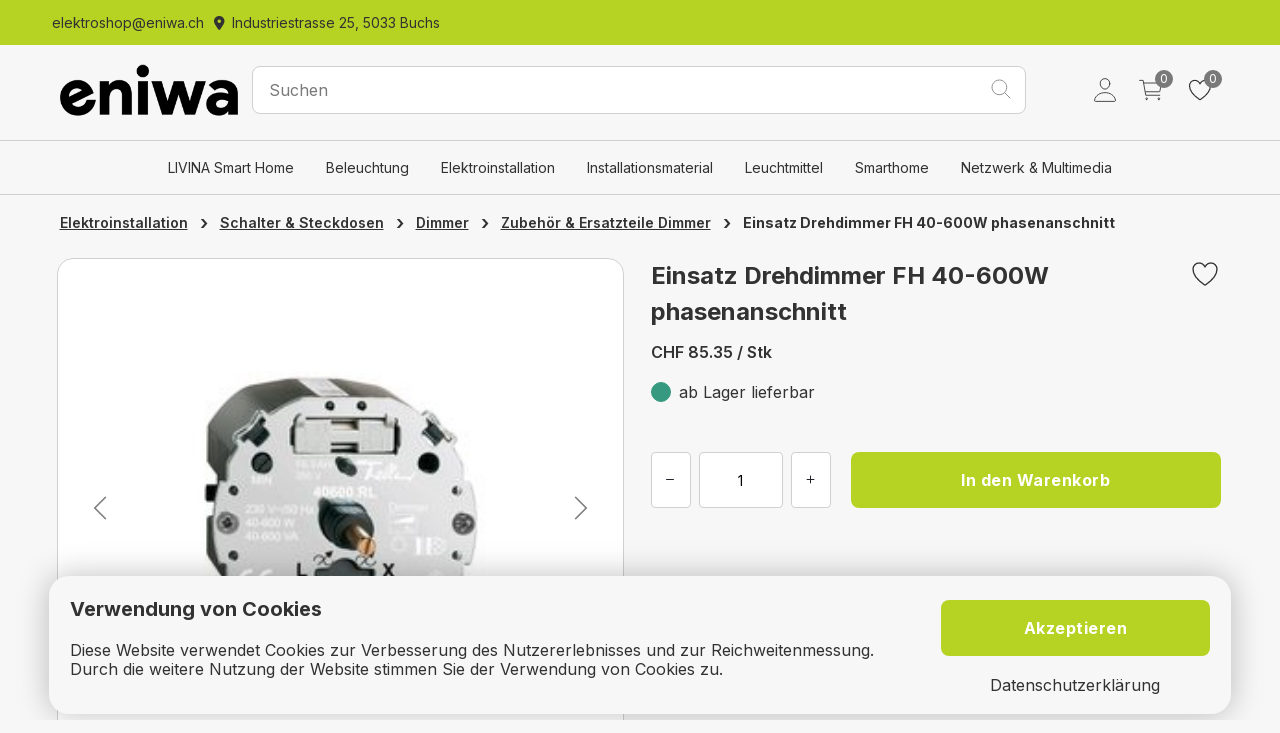

--- FILE ---
content_type: text/html;charset=UTF-8
request_url: https://elektroshop.eniwa.ch/de_ch/einsatz-drehdimmer-fh-40-600w-phasenanschnitt/p/958817
body_size: 84335
content:
<!DOCTYPE html>
<html class="body-background-color" lang="de-CH">
<head>
    <meta charset="utf-8">
    
    <title>Einsatz Drehdimmer FH 40-600W phasenanschnitt | Eniwa AG Elektroshop</title>
    <meta name="description" content="Einsatz Drehdimmer FH 40-600W phasenanschnitt">
    <meta name="keywords">
    <meta name="author">
    <meta name="robots" content="index, follow">
    <link rel="canonical" href="https://elektroshop.eniwa.ch/de_ch/einsatz-drehdimmer-fh-40-600w-phasenanschnitt/p/958817" />
    <link rel="permalink" href="https://elektroshop.eniwa.ch/de_ch/einsatz-drehdimmer-fh-40-600w-phasenanschnitt/p/958817" />
    <meta name="application-name" content="Eniwa AG Elektroshop">
    <meta name="apple-mobile-web-app-title" content="Eniwa AG Elektroshop">
    <meta name="theme-color" content="#FFFFFF">
    <meta name="msapplication-navbutton-color" content="#FFFFFF">
    <meta name="apple-mobile-web-app-status-bar-style" content="black-translucent">
    <link rel="icon" type="image/x-icon"  href="/cmsstatic/shop_configurations/1/eniwa_favicon.ico">
    <link rel="icon" type="image/png" sizes="32x32" href="/cmsstatic/shop_configurations/1/eniwa_favicon.ico">
    <link rel="icon" type="image/png" sizes="16x16" href="/cmsstatic/shop_configurations/1/eniwa_favicon.ico">
    <link rel="apple-touch-icon"   href="/cmsstatic/shop_configurations/1/eniwa_favicon.ico">
    <meta name="mobile-web-app-capable" content="yes">
    <meta name="apple-mobile-web-app-capable" content="yes">
    <meta name="msapplication-starturl" content="/">
    <meta name="google-site-verification">

    <meta name="viewport" content="width=device-width, initial-scale=1, user-scalable=0, shrink-to-fit=no">
    <link rel="manifest" href="/manifest.json" crossorigin="use-credentials">
    <link rel="stylesheet" media="screen" href="/css/font-awesome.min-ab561a08b6eda1a4a58135f006b35c3d.css">
    <meta name="_csrf" content="2d23accb-bb68-41b3-917b-95c529324ce0"/>
    <meta name="_csrf_param" content="_csrf"/>
    <link rel="stylesheet" media="screen" href="/css/vendor.min-31ba4e5e983bcfd1429439d932ed17dd.css">
    <link id="themeStyles" rel="stylesheet" media="screen" href="/css/eniwa-acaf1c9978e4d890f2f85edff63ce68b.css">
    <link id="mainStyles" rel="stylesheet" media="screen" href="/css/styles-fbd9007acc3d03185fdad0295123a792.css">
    <script src="/js/modernizr.min-e68eecd4210672412efc67b2a5ca0ef4.js"></script>
    <script src="/js/vendor.min-c16ccca753654df33d8c938533ce252a.js"></script>
    <script src="//maps.googleapis.com/maps/api/js?key=AIzaSyAYuf2ox5LgF_lta-z9Yfpy2Iu8_v-YuGg"></script>
    
</head>
<!-- Body-->
<body data-page-code="productdetailspage">
<noscript>
    <p>Please Enable Javascript in your browser</p>
</noscript>

    
    
        <div class="topbar-color">
    <div class="topbarFirst container">

        <div class="topbarFirst-column meta">
            
                    <div>
    
        <a class="standard-hover metaNavigationColor" href="mailto:elektroshop@eniwa.ch">
            <i class="fa fa-envelope-o" aria-hidden="true"></i><span>elektroshop@eniwa.ch</span>
        </a>
    
    
    
    
</div>
            
                    <div>
    
    
    
        <a class="standard-hover metaNavigationColor" href="https://www.google.com/maps/place/Eniwa+AG/@47.3933427,8.0644797,15z/data=!4m5!3m4!1s0x0:0xd7b55475ef3cf12d!8m2!3d47.3933427!4d8.0644797">
            <i class="fa fa-map-marker" aria-hidden="true"></i>
            <span>Industriestrasse 25, 5033 Buchs</span>
        </a>
    
    
</div>
            
        </div>
        <div class="topbarFirst-column" style="float: right">
            
        </div>
        <script></script>
    </div>
</div>
    

    <header class="site-header navbar-sticky header-sticky">
        <div class="site-header__wrapper header-sticky">

            <!-- Topbar-->
            <div class="topbar container">
                <div class="d-flex topbar-inner">
                    
                        <div class="col-lg-2 site-branding d-flex">
    <a class="site-logo align-self-center" href="/de_ch/">
        <img class="header-logo-center-image" src="/cmsstatic/cms-components/4/eniwa_logoV1.png">
    </a>
</div>
                    
                        <div class="col-lg-8">
    <div class="search-box-wrap d-flex">
        <div class="search-box-inner align-self-center">
            <div class="search-box d-flex">
                <form class="input-group" method="get" action="/de_ch/s">
                    <span class="input-group-btn">
                      <button type="submit" id="searchsubmit">
                          <img src="/icons/search-icon-cfd4c304ecd48cd6f197d7f2d0e09ad7.svg" class="search__image"/>
                      </button>
                    </span>
                    <label for="search" style="display:none">Suchen</label>
                    <input name="q" id="search" class="search-input form-control search-background-color" type="search" autocomplete="off" placeholder="Suchen">
                </form>
            </div>
        </div>
        <script>
            if (!window['DFNXShop']) {
                window['DFNXShop'] = {variables: {}};
            }
            window['DFNXShop']['variables'] = {
                ...window['DFNXShop']['variables'],
                ...{
                    locale: "de_CH",
                }
            }
        </script>
    </div>
    <div id="sayt" class="mega-menu active"></div>
</div>
                    
                        <div class="col-lg-2 topbar-toolbar toolbar d-flex flex-row-reverse align-items-center">

    
        <div class="toolbar-item cart-toolbar px-2 px-lg-3 visible-on-mobile">
    <a href="/cart">
        <span class="cart-icon">
            <svg class="cart-icon__image" width="32" height="32" viewBox="0 0 32 32" fill="none" xmlns="http://www.w3.org/2000/svg">
                <path d="M11 27C11.5523 27 12 26.5523 12 26C12 25.4477 11.5523 25 11 25C10.4477 25 10 25.4477 10 26C10 26.5523 10.4477 27 11 27Z" stroke="#323232" stroke-linecap="round" stroke-linejoin="round"/>
                <path d="M25 27C25.5523 27 26 26.5523 26 26C26 25.4477 25.5523 25 25 25C24.4477 25 24 25.4477 24 26C24 26.5523 24.4477 27 25 27Z" stroke="#323232" stroke-linecap="round" stroke-linejoin="round"/>
                <path d="M3 5H7L10 22H26" stroke="#323232" stroke-linecap="round" stroke-linejoin="round"/>
                <path d="M10 18H25.59C25.7056 18.0001 25.8177 17.9601 25.9072 17.8868C25.9966 17.8135 26.0579 17.7115 26.0806 17.5981L27.8806 8.59813C27.8951 8.52555 27.8934 8.45066 27.8755 8.37886C27.8575 8.30705 27.8239 8.24012 27.7769 8.1829C27.73 8.12567 27.6709 8.07959 27.604 8.04796C27.5371 8.01633 27.464 7.99995 27.39 8H8" stroke="#323232" stroke-linecap="round" stroke-linejoin="round"/>
            </svg>
            <span class="count-label">0</span>
        </span>
    </a>
    
    <div class="toolbar-dropdown cart-dropdown widget-cart">
        <p class="empty-cart-message">
            <span>Noch keine Artikel im Warenkorb</span> &nbsp;
        </p>
    </div>
</div>
    
        <div class="toolbar-item wishlist-toolbar px-2 on-mobile">
    <a href="/wishlist/Default">
        <span class="wishlist-icon">
            <svg class="wishlist-icon__image" width="24" height="24" viewBox="0 0 24 24" fill="none" xmlns="http://www.w3.org/2000/svg">
                <path d="M16.5431 3.75C13.5 3.75 12 6.75 12 6.75C12 6.75 10.5 3.75 7.45688 3.75C4.98376 3.75 3.02532 5.81906 3.00001 8.28797C2.94844 13.4128 7.06548 17.0573 11.5781 20.1202C11.7025 20.2048 11.8495 20.2501 12 20.2501C12.1505 20.2501 12.2975 20.2048 12.4219 20.1202C16.9341 17.0573 21.0511 13.4128 21 8.28797C20.9747 5.81906 19.0163 3.75 16.5431 3.75Z" stroke="#323232" stroke-linecap="round" stroke-linejoin="round"/>
            </svg>
            <span class="count-label js-wishlist-count">0</span>
        </span>
    </a>
</div>
    
        <div class="toolbar-item cart-toolbar px-2 px-lg-3 hidden-on-mobile">
    <a href="/cart">
        <span class="cart-icon">
            <svg class="cart-icon__image" width="32" height="32" viewBox="0 0 32 32" fill="none" xmlns="http://www.w3.org/2000/svg">
                <path d="M11 27C11.5523 27 12 26.5523 12 26C12 25.4477 11.5523 25 11 25C10.4477 25 10 25.4477 10 26C10 26.5523 10.4477 27 11 27Z" stroke="#323232" stroke-linecap="round" stroke-linejoin="round"/>
                <path d="M25 27C25.5523 27 26 26.5523 26 26C26 25.4477 25.5523 25 25 25C24.4477 25 24 25.4477 24 26C24 26.5523 24.4477 27 25 27Z" stroke="#323232" stroke-linecap="round" stroke-linejoin="round"/>
                <path d="M3 5H7L10 22H26" stroke="#323232" stroke-linecap="round" stroke-linejoin="round"/>
                <path d="M10 18H25.59C25.7056 18.0001 25.8177 17.9601 25.9072 17.8868C25.9966 17.8135 26.0579 17.7115 26.0806 17.5981L27.8806 8.59813C27.8951 8.52555 27.8934 8.45066 27.8755 8.37886C27.8575 8.30705 27.8239 8.24012 27.7769 8.1829C27.73 8.12567 27.6709 8.07959 27.604 8.04796C27.5371 8.01633 27.464 7.99995 27.39 8H8" stroke="#323232" stroke-linecap="round" stroke-linejoin="round"/>
            </svg>
            <span class="count-label">0</span>
        </span>
    </a>
    
    <div class="toolbar-dropdown cart-dropdown widget-cart">
        <p class="empty-cart-message">
            <span>Noch keine Artikel im Warenkorb</span> &nbsp;
        </p>
    </div>
</div>
    

    

    <div class="toolbar-item user-toolbar px-1">
        <a  class="topbar-toolbar-user-link" href="/de_ch/login">
            <svg class="user-toolbar__image" width="32" height="32" viewBox="0 0 32 32" fill="none" xmlns="http://www.w3.org/2000/svg">
                <path d="M21.5001 9C21.2551 12.3044 18.7501 15 16.0001 15C13.2501 15 10.7407 12.305 10.5001 9C10.2501 5.5625 12.6876 3 16.0001 3C19.3126 3 21.7501 5.625 21.5001 9Z" stroke="#323232" stroke-linecap="round" stroke-linejoin="round"/>
                <path d="M15.9999 19C10.5624 19 5.04366 22 4.02241 27.6625C3.89928 28.345 4.28553 29 4.99991 29H26.9999C27.7149 29 28.1012 28.345 27.978 27.6625C26.9562 22 21.4374 19 15.9999 19Z" stroke="#323232" stroke-miterlimit="10"/>
            </svg>
        </a>
    </div>
</div>
                    
                </div>
            </div>

            <!-- Navbar-->
            
                <div class="navbar">
    <nav class="site-menu d-flex">
        <ul class="nav-menu">
            
                <li class="has-megamenu">
    
    <a>LIVINA Smart Home</a>
    <div class="mega-menu">
        <div class="container navigation-category-container px-3">
            <div class="navigation-category__wrapper row">
                
                    <div class="col-lg-3 col-md-3 navigation-category">
    <p class="navigation-header-title">
        <a href="/de_ch/livina-leuchten/c?cc=eniw-cat-light">LIVINA Leuchten</a>
    </p>
    <ul>
        
    </ul>
</div>
                
                    <div class="col-lg-3 col-md-3 navigation-category">
    <p class="navigation-header-title">
        <a href="/de_ch/livina-sicherheit/c?cc=eniw-cat-security">LIVINA Sicherheit</a>
    </p>
    <ul>
        
    </ul>
</div>
                
                    <div class="col-lg-3 col-md-3 navigation-category">
    <p class="navigation-header-title">
        <a href="/de_ch/livina-komponenten/c?cc=eniw-cat-components">LIVINA Komponenten</a>
    </p>
    <ul>
        
    </ul>
</div>
                
                    <div class="col-lg-3 col-md-3 navigation-category">
    <p class="navigation-header-title">
        <a href="/de_ch/livina-pir/c?cc=eniw-cat-pir">LIVINA PIR</a>
    </p>
    <ul>
        
    </ul>
</div>
                
                    <div class="col-lg-3 col-md-3 navigation-category">
    <p class="navigation-header-title">
        <a href="/de_ch/livina-video/c?cc=eniw-cat-video">LIVINA Video</a>
    </p>
    <ul>
        
    </ul>
</div>
                
                    <div class="col-lg-3 col-md-3 navigation-category">
    <p class="navigation-header-title">
        <a href="/de_ch/livina-audio/c?cc=eniw-cat-audio">LIVINA Audio</a>
    </p>
    <ul>
        
    </ul>
</div>
                
                    <div class="col-lg-3 col-md-3 navigation-category">
    <p class="navigation-header-title">
        <a href="/de_ch/livina-heizung/c?cc=eniw-cat-heating">LIVINA Heizung</a>
    </p>
    <ul>
        
    </ul>
</div>
                
                    <div class="col-lg-3 col-md-3 navigation-category">
    <p class="navigation-header-title">
        <a href="/de_ch/livina-steckdosen/c?cc=eniw-cat-plugs">LIVINA Steckdosen</a>
    </p>
    <ul>
        
    </ul>
</div>
                
                    <div class="col-lg-3 col-md-3 navigation-category">
    <p class="navigation-header-title">
        <a href="/de_ch/livina-schalter-dimmer/c?cc=eniw-cat-switches">LIVINA Schalter/Dimmer</a>
    </p>
    <ul>
        
    </ul>
</div>
                
            </div>
        </div>
    </div>
</li>
            
                <li class="has-megamenu">
    
    <a>Beleuchtung</a>
    <div class="mega-menu">
        <div class="container navigation-category-container px-3">
            <div class="navigation-category__wrapper row">
                
                    <div class="col-lg-3 col-md-3 navigation-category">
    <p class="navigation-header-title">
        <a href="/de_ch/arbeitsleuchten/c?cc=sat-kla-050">Arbeitsleuchten</a>
    </p>
    <ul>
        
    </ul>
</div>
                
                    <div class="col-lg-3 col-md-3 navigation-category">
    <p class="navigation-header-title">
        <a href="/de_ch/innenleuchten/c?cc=sat-kla-052">Innenleuchten</a>
    </p>
    <ul>
        
    </ul>
</div>
                
                    <div class="col-lg-3 col-md-3 navigation-category">
    <p class="navigation-header-title">
        <a href="/de_ch/aussenleuchten/c?cc=sat-kla-051">Aussenleuchten</a>
    </p>
    <ul>
        
    </ul>
</div>
                
                    <div class="col-lg-3 col-md-3 navigation-category">
    <p class="navigation-header-title">
        <a href="/de_ch/smartleuchten/c?cc=sat-kla-054">Smartleuchten</a>
    </p>
    <ul>
        
    </ul>
</div>
                
                    <div class="col-lg-3 col-md-3 navigation-category">
    <p class="navigation-header-title">
        <a href="/de_ch/balkenleuchten-lichtleisten-nassraumleuchten/c?cc=sat-kla-053">Balkenleuchten, Lichtleisten, Nassraumleuchten</a>
    </p>
    <ul>
        
    </ul>
</div>
                
                    <div class="col-lg-3 col-md-3 navigation-category">
    <p class="navigation-header-title">
        <a href="/de_ch/lampenfassungen/c?cc=sat-kla-056">Lampenfassungen</a>
    </p>
    <ul>
        
    </ul>
</div>
                
                    <div class="col-lg-3 col-md-3 navigation-category">
    <p class="navigation-header-title">
        <a href="/de_ch/led-streifen/c?cc=sat-kla-055">LED Streifen</a>
    </p>
    <ul>
        
    </ul>
</div>
                
                    <div class="col-lg-3 col-md-3 navigation-category">
    <p class="navigation-header-title">
        <a href="/de_ch/diverses-beleuchtung/c?cc=sat-kla-058">Diverses Beleuchtung</a>
    </p>
    <ul>
        
    </ul>
</div>
                
                    <div class="col-lg-3 col-md-3 navigation-category">
    <p class="navigation-header-title">
        <a href="/de_ch/festbeleuchtung-26-gadgets/c?cc=sat-kla-057">Festbeleuchtung &amp; Gadgets</a>
    </p>
    <ul>
        
    </ul>
</div>
                
            </div>
        </div>
    </div>
</li>
            
                <li class="has-megamenu">
    
    <a>Elektroinstallation</a>
    <div class="mega-menu">
        <div class="container navigation-category-container px-3">
            <div class="navigation-category__wrapper row">
                
                    <div class="col-lg-3 col-md-3 navigation-category">
    <p class="navigation-header-title">
        <a href="/de_ch/sicherung-schutz/c?cc=s_3287944579174999">Sicherung, Schutz</a>
    </p>
    <ul>
        
    </ul>
</div>
                
                    <div class="col-lg-3 col-md-3 navigation-category">
    <p class="navigation-header-title">
        <a href="/de_ch/sonnerie-26-multimedia/c?cc=s_3287944579174932">Sonnerie &amp; Multimedia</a>
    </p>
    <ul>
        
    </ul>
</div>
                
                    <div class="col-lg-3 col-md-3 navigation-category">
    <p class="navigation-header-title">
        <a href="/de_ch/batterien-akkus-ladegerc3a4te/c?cc=s_3287944579174920">Batterien, Akkus, Ladegeräte</a>
    </p>
    <ul>
        
    </ul>
</div>
                
                    <div class="col-lg-3 col-md-3 navigation-category">
    <p class="navigation-header-title">
        <a href="/de_ch/stecker-26-verlc3a4ngerungen/c?cc=s_3287944579174964">Stecker &amp; Verlängerungen</a>
    </p>
    <ul>
        
    </ul>
</div>
                
                    <div class="col-lg-3 col-md-3 navigation-category">
    <p class="navigation-header-title">
        <a href="/de_ch/schalter-26-steckdosen/c?cc=s_3287944579174706">Schalter &amp; Steckdosen</a>
    </p>
    <ul>
        
    </ul>
</div>
                
                    <div class="col-lg-3 col-md-3 navigation-category">
    <p class="navigation-header-title">
        <a href="/de_ch/schaltgerc3a4te/c?cc=s_3287944579174858">Schaltgeräte</a>
    </p>
    <ul>
        
    </ul>
</div>
                
                    <div class="col-lg-3 col-md-3 navigation-category">
    <p class="navigation-header-title">
        <a href="/de_ch/sicherheit/c?cc=s_3287944579174956">Sicherheit</a>
    </p>
    <ul>
        
    </ul>
</div>
                
                    <div class="col-lg-3 col-md-3 navigation-category">
    <p class="navigation-header-title">
        <a href="/de_ch/haustc3bcrsprechanlagen/c?cc=s_3287944579174949">Haustürsprechanlagen</a>
    </p>
    <ul>
        
    </ul>
</div>
                
            </div>
        </div>
    </div>
</li>
            
                <li class="has-megamenu">
    
    <a>Installationsmaterial</a>
    <div class="mega-menu">
        <div class="container navigation-category-container px-3">
            <div class="navigation-category__wrapper row">
                
                    <div class="col-lg-3 col-md-3 navigation-category">
    <p class="navigation-header-title">
        <a href="/de_ch/rohre-schlc3a4uche-26-zubehc3b6r/c?cc=s_1614088750680702">Rohre/Schläuche &amp; Zubehör</a>
    </p>
    <ul>
        
    </ul>
</div>
                
                    <div class="col-lg-3 col-md-3 navigation-category">
    <p class="navigation-header-title">
        <a href="/de_ch/kanc3a4le-26-zubehc3b6r/c?cc=s_1614088750958308">Kanäle &amp; Zubehör</a>
    </p>
    <ul>
        
    </ul>
</div>
                
                    <div class="col-lg-3 col-md-3 navigation-category">
    <p class="navigation-header-title">
        <a href="/de_ch/apparategehc3a4use-26-zubehc3b6r/c?cc=s_1614088750958329">Apparategehäuse &amp; Zubehör</a>
    </p>
    <ul>
        
    </ul>
</div>
                
                    <div class="col-lg-3 col-md-3 navigation-category">
    <p class="navigation-header-title">
        <a href="/de_ch/leiterverbindungen/c?cc=s_1614088750958338">Leiterverbindungen</a>
    </p>
    <ul>
        
    </ul>
</div>
                
                    <div class="col-lg-3 col-md-3 navigation-category">
    <p class="navigation-header-title">
        <a href="/de_ch/abdecken-26-isolieren/c?cc=s_1614088750958447">Abdecken &amp; Isolieren</a>
    </p>
    <ul>
        
    </ul>
</div>
                
                    <div class="col-lg-3 col-md-3 navigation-category">
    <p class="navigation-header-title">
        <a href="/de_ch/profilschienen-26-zubehc3b6r/c?cc=s_1614088750958455">Profilschienen &amp; Zubehör</a>
    </p>
    <ul>
        
    </ul>
</div>
                
                    <div class="col-lg-3 col-md-3 navigation-category">
    <p class="navigation-header-title">
        <a href="/de_ch/abzweigdosen/c?cc=s_1614088750958323">Abzweigdosen</a>
    </p>
    <ul>
        
    </ul>
</div>
                
                    <div class="col-lg-3 col-md-3 navigation-category">
    <p class="navigation-header-title">
        <a href="/de_ch/kabel-26-drc3a4hte-28leiter29/c?cc=s_1614088750586059">Kabel &amp; Drähte (Leiter)</a>
    </p>
    <ul>
        
    </ul>
</div>
                
                    <div class="col-lg-3 col-md-3 navigation-category">
    <p class="navigation-header-title">
        <a href="/de_ch/schrumpfschlc3a4uche/c?cc=s_1614088750958465">Schrumpfschläuche</a>
    </p>
    <ul>
        
    </ul>
</div>
                
                    <div class="col-lg-3 col-md-3 navigation-category">
    <p class="navigation-header-title">
        <a href="/de_ch/befestigungstechnik/c?cc=s_1614088750958365">Befestigungstechnik</a>
    </p>
    <ul>
        
    </ul>
</div>
                
                    <div class="col-lg-3 col-md-3 navigation-category">
    <p class="navigation-header-title">
        <a href="/de_ch/leiterzubehc3b6r/c?cc=s_1614088750785304">Leiterzubehör</a>
    </p>
    <ul>
        
    </ul>
</div>
                
                    <div class="col-lg-3 col-md-3 navigation-category">
    <p class="navigation-header-title">
        <a href="/de_ch/kabelbinder-spiralbc3a4nder/c?cc=s_1614088750958461">Kabelbinder, Spiralbänder</a>
    </p>
    <ul>
        
    </ul>
</div>
                
            </div>
        </div>
    </div>
</li>
            
                <li class="has-megamenu">
    
    <a>Leuchtmittel</a>
    <div class="mega-menu">
        <div class="container navigation-category-container px-3">
            <div class="navigation-category__wrapper row">
                
                    <div class="col-lg-3 col-md-3 navigation-category">
    <p class="navigation-header-title">
        <a href="/de_ch/fl-rc3b6hre/c?cc=sat-kla-059">FL Röhre</a>
    </p>
    <ul>
        
    </ul>
</div>
                
                    <div class="col-lg-3 col-md-3 navigation-category">
    <p class="navigation-header-title">
        <a href="/de_ch/halogen-lampen/c?cc=sat-kla-061">Halogen Lampen</a>
    </p>
    <ul>
        
    </ul>
</div>
                
                    <div class="col-lg-3 col-md-3 navigation-category">
    <p class="navigation-header-title">
        <a href="/de_ch/kompakt-leuchtstofflampen/c?cc=sat-kla-060">Kompakt-Leuchtstofflampen</a>
    </p>
    <ul>
        
    </ul>
</div>
                
                    <div class="col-lg-3 col-md-3 navigation-category">
    <p class="navigation-header-title">
        <a href="/de_ch/led-lampe-multi-led/c?cc=sat-kla-063">LED-Lampe/Multi-LED</a>
    </p>
    <ul>
        
    </ul>
</div>
                
                    <div class="col-lg-3 col-md-3 navigation-category">
    <p class="navigation-header-title">
        <a href="/de_ch/natriumdampf-hochdrucklampe/c?cc=sat-kla-062">Natriumdampf-Hochdrucklampe</a>
    </p>
    <ul>
        
    </ul>
</div>
                
                    <div class="col-lg-3 col-md-3 navigation-category">
    <p class="navigation-header-title">
        <a href="/de_ch/kfz-lampen/c?cc=sat-kla-064">KFZ Lampen</a>
    </p>
    <ul>
        
    </ul>
</div>
                
            </div>
        </div>
    </div>
</li>
            
                <li class="has-megamenu">
    
    <a>Smarthome</a>
    <div class="mega-menu">
        <div class="container navigation-category-container px-3">
            <div class="navigation-category__wrapper row">
                
                    <div class="col-lg-3 col-md-3 navigation-category">
    <p class="navigation-header-title">
        <a href="/de_ch/omnio-enocean/c?cc=s_1037039858080593">Omnio EnOcean</a>
    </p>
    <ul>
        
    </ul>
</div>
                
                    <div class="col-lg-3 col-md-3 navigation-category">
    <p class="navigation-header-title">
        <a href="/de_ch/eaton-xcomfort/c?cc=s_1037039858080582">Eaton xComfort</a>
    </p>
    <ul>
        
    </ul>
</div>
                
                    <div class="col-lg-3 col-md-3 navigation-category">
    <p class="navigation-header-title">
        <a href="/de_ch/dingz-system/c?cc=s_1037039858080571">Dingz System</a>
    </p>
    <ul>
        
    </ul>
</div>
                
                    <div class="col-lg-3 col-md-3 navigation-category">
    <p class="navigation-header-title">
        <a href="/de_ch/philips-interact/c?cc=s_1615889086244216">Philips Interact</a>
    </p>
    <ul>
        
    </ul>
</div>
                
                    <div class="col-lg-3 col-md-3 navigation-category">
    <p class="navigation-header-title">
        <a href="/de_ch/somfy/c?cc=s_1037039858080601">Somfy</a>
    </p>
    <ul>
        
    </ul>
</div>
                
                    <div class="col-lg-3 col-md-3 navigation-category">
    <p class="navigation-header-title">
        <a href="/de_ch/demelectric/c?cc=s_1615889085457364">Demelectric</a>
    </p>
    <ul>
        
    </ul>
</div>
                
                    <div class="col-lg-3 col-md-3 navigation-category">
    <p class="navigation-header-title">
        <a href="/de_ch/flextron-aladin/c?cc=s_1037039858080622">Flextron Aladin</a>
    </p>
    <ul>
        
    </ul>
</div>
                
                    <div class="col-lg-3 col-md-3 navigation-category">
    <p class="navigation-header-title">
        <a href="/de_ch/legrand-netatmo/c?cc=s_1037039858080576">Legrand Netatmo</a>
    </p>
    <ul>
        
    </ul>
</div>
                
                    <div class="col-lg-3 col-md-3 navigation-category">
    <p class="navigation-header-title">
        <a href="/de_ch/theben-luxorliving/c?cc=s_1037039858080614">Theben LUXORliving</a>
    </p>
    <ul>
        
    </ul>
</div>
                
                    <div class="col-lg-3 col-md-3 navigation-category">
    <p class="navigation-header-title">
        <a href="/de_ch/digitalstrom/c?cc=s_1037039858080636">Digitalstrom</a>
    </p>
    <ul>
        
    </ul>
</div>
                
                    <div class="col-lg-3 col-md-3 navigation-category">
    <p class="navigation-header-title">
        <a href="/de_ch/ledvance-smart-/c?cc=s_1615889086246042">Ledvance SMART+</a>
    </p>
    <ul>
        
    </ul>
</div>
                
            </div>
        </div>
    </div>
</li>
            
                <li class="has-megamenu">
    
    <a>Netzwerk &amp; Multimedia</a>
    <div class="mega-menu">
        <div class="container navigation-category-container px-3">
            <div class="navigation-category__wrapper row">
                
                    <div class="col-lg-3 col-md-3 navigation-category">
    <p class="navigation-header-title">
        <a href="/de_ch/netzwerkkomponenten/c?cc=sat-kla-037">Netzwerkkomponenten</a>
    </p>
    <ul>
        
    </ul>
</div>
                
                    <div class="col-lg-3 col-md-3 navigation-category">
    <p class="navigation-header-title">
        <a href="/de_ch/telefone/c?cc=sat-kla-039">Telefone</a>
    </p>
    <ul>
        
    </ul>
</div>
                
                    <div class="col-lg-3 col-md-3 navigation-category">
    <p class="navigation-header-title">
        <a href="/de_ch/kabel-fc3bcr-multimedia-26-netzwerk/c?cc=sat-kla-040">Kabel für Multimedia &amp; Netzwerk</a>
    </p>
    <ul>
        
    </ul>
</div>
                
            </div>
        </div>
    </div>
</li>
            
        </ul>
    </nav>

    <script></script>
</div>
            

            
                <div class="container pt-1 pb-3 mobile-search-container">
                    <div class="mobile-menu-container">
    <!-- Search Box-->
    
        <div class="mobile-search d-flex align-items-center">

    <div class="site-branding-menu-toggle toolbar-item visible-on-mobile mobile-menu-toggle">
        <a href="#">
            <div>
                <i class="icon-menu"></i>
            </div>
        </a>
    </div>

    <div class="mobile-search-bar">
        <div class="js-mobile-search-bar-top">
            <form class="input-group w-100" method="get" action="/de_ch/s">
                <span class="search-bar-back-arrow input-group-btn element-hidden-important">
                    <button type="button" class="search-bar-back-arrow-button">
                        <i class="icon-arrow-left standard-hover"></i>
                    </button>
                </span>
                <span class="input-group-btn mobile-search-btn">
                    <button type="submit" id="searchmobilesubmit">
                        <img src="/icons/search-icon-cfd4c304ecd48cd6f197d7f2d0e09ad7.svg" class="search__image"/>
                    </button>
                </span>
                <input id="searchmobile" class="search-input form-control" name="q" autocomplete="off" placeholder="Suchen">
            </form>
        </div>
        <div id="saytmobile" class="mega-menu active sayt-mobile" style="position: absolute"></div>
    </div>
    <script>
        if (!window['DFNXShop']) {
            window['DFNXShop'] = {variables: {}};
        }
        window['DFNXShop']['variables'] = {
            ...window['DFNXShop']['variables'],
            ...{
                locale: "de_CH",
            }
        }
    </script>

</div>
    
    <div class="mobile-menu">
        <!-- Slideable (Mobile) Menu-->
        <nav class="slideable-menu">
            <span class="slideable-menu__title">Menü</span>
            <ul class="menu" data-initial-height="385">
                
                    <li  class="has-children">
    <i></i>
    <span>
        <a class="mobile-menu-link col-10" href="/de_ch/livina-smart-home/c?cc=eniw-cat-smarthome">LIVINA Smart Home</a>
        <span class="sub-menu-toggle">
            <img class="sub-menu-toggle-icon" src="/icons/icon-arrow-forward-6348b4aff8c8242ba074c2fb2a6988b8.svg"/>
        </span>
    </span>
    <ul class="slideable-submenu">
        
            <li  class="none">
    <i></i>
    <span>
        <a class="mobile-menu-link col-10" href="/de_ch/livina-leuchten/c?cc=eniw-cat-light">LIVINA Leuchten</a>
        
    </span>
    
</li>
        
            <li  class="none">
    <i></i>
    <span>
        <a class="mobile-menu-link col-10" href="/de_ch/livina-sicherheit/c?cc=eniw-cat-security">LIVINA Sicherheit</a>
        
    </span>
    
</li>
        
            <li  class="none">
    <i></i>
    <span>
        <a class="mobile-menu-link col-10" href="/de_ch/livina-komponenten/c?cc=eniw-cat-components">LIVINA Komponenten</a>
        
    </span>
    
</li>
        
            <li  class="none">
    <i></i>
    <span>
        <a class="mobile-menu-link col-10" href="/de_ch/livina-pir/c?cc=eniw-cat-pir">LIVINA PIR</a>
        
    </span>
    
</li>
        
            <li  class="none">
    <i></i>
    <span>
        <a class="mobile-menu-link col-10" href="/de_ch/livina-video/c?cc=eniw-cat-video">LIVINA Video</a>
        
    </span>
    
</li>
        
            <li  class="none">
    <i></i>
    <span>
        <a class="mobile-menu-link col-10" href="/de_ch/livina-audio/c?cc=eniw-cat-audio">LIVINA Audio</a>
        
    </span>
    
</li>
        
            <li  class="none">
    <i></i>
    <span>
        <a class="mobile-menu-link col-10" href="/de_ch/livina-heizung/c?cc=eniw-cat-heating">LIVINA Heizung</a>
        
    </span>
    
</li>
        
            <li  class="none">
    <i></i>
    <span>
        <a class="mobile-menu-link col-10" href="/de_ch/livina-steckdosen/c?cc=eniw-cat-plugs">LIVINA Steckdosen</a>
        
    </span>
    
</li>
        
            <li  class="none">
    <i></i>
    <span>
        <a class="mobile-menu-link col-10" href="/de_ch/livina-schalter-dimmer/c?cc=eniw-cat-switches">LIVINA Schalter/Dimmer</a>
        
    </span>
    
</li>
        
    </ul>
</li>
                
                    <li  class="has-children">
    <i></i>
    <span>
        <a class="mobile-menu-link col-10" href="/de_ch/beleuchtung/c?cc=sat-kat-01">Beleuchtung</a>
        <span class="sub-menu-toggle">
            <img class="sub-menu-toggle-icon" src="/icons/icon-arrow-forward-6348b4aff8c8242ba074c2fb2a6988b8.svg"/>
        </span>
    </span>
    <ul class="slideable-submenu">
        
            <li  class="none">
    <i></i>
    <span>
        <a class="mobile-menu-link col-10" href="/de_ch/arbeitsleuchten/c?cc=sat-kla-050">Arbeitsleuchten</a>
        
    </span>
    
</li>
        
            <li  class="none">
    <i></i>
    <span>
        <a class="mobile-menu-link col-10" href="/de_ch/innenleuchten/c?cc=sat-kla-052">Innenleuchten</a>
        
    </span>
    
</li>
        
            <li  class="none">
    <i></i>
    <span>
        <a class="mobile-menu-link col-10" href="/de_ch/aussenleuchten/c?cc=sat-kla-051">Aussenleuchten</a>
        
    </span>
    
</li>
        
            <li  class="none">
    <i></i>
    <span>
        <a class="mobile-menu-link col-10" href="/de_ch/smartleuchten/c?cc=sat-kla-054">Smartleuchten</a>
        
    </span>
    
</li>
        
            <li  class="none">
    <i></i>
    <span>
        <a class="mobile-menu-link col-10" href="/de_ch/balkenleuchten-lichtleisten-nassraumleuchten/c?cc=sat-kla-053">Balkenleuchten, Lichtleisten, Nassraumleuchten</a>
        
    </span>
    
</li>
        
            <li  class="none">
    <i></i>
    <span>
        <a class="mobile-menu-link col-10" href="/de_ch/lampenfassungen/c?cc=sat-kla-056">Lampenfassungen</a>
        
    </span>
    
</li>
        
            <li  class="none">
    <i></i>
    <span>
        <a class="mobile-menu-link col-10" href="/de_ch/led-streifen/c?cc=sat-kla-055">LED Streifen</a>
        
    </span>
    
</li>
        
            <li  class="none">
    <i></i>
    <span>
        <a class="mobile-menu-link col-10" href="/de_ch/diverses-beleuchtung/c?cc=sat-kla-058">Diverses Beleuchtung</a>
        
    </span>
    
</li>
        
            <li  class="none">
    <i></i>
    <span>
        <a class="mobile-menu-link col-10" href="/de_ch/festbeleuchtung-26-gadgets/c?cc=sat-kla-057">Festbeleuchtung &amp; Gadgets</a>
        
    </span>
    
</li>
        
    </ul>
</li>
                
                    <li  class="has-children">
    <i></i>
    <span>
        <a class="mobile-menu-link col-10" href="/de_ch/elektroinstallation/c?cc=sat-kat-09">Elektroinstallation</a>
        <span class="sub-menu-toggle">
            <img class="sub-menu-toggle-icon" src="/icons/icon-arrow-forward-6348b4aff8c8242ba074c2fb2a6988b8.svg"/>
        </span>
    </span>
    <ul class="slideable-submenu">
        
            <li  class="none">
    <i></i>
    <span>
        <a class="mobile-menu-link col-10" href="/de_ch/sicherung-schutz/c?cc=s_3287944579174999">Sicherung, Schutz</a>
        
    </span>
    
</li>
        
            <li  class="none">
    <i></i>
    <span>
        <a class="mobile-menu-link col-10" href="/de_ch/sonnerie-26-multimedia/c?cc=s_3287944579174932">Sonnerie &amp; Multimedia</a>
        
    </span>
    
</li>
        
            <li  class="none">
    <i></i>
    <span>
        <a class="mobile-menu-link col-10" href="/de_ch/batterien-akkus-ladegerc3a4te/c?cc=s_3287944579174920">Batterien, Akkus, Ladegeräte</a>
        
    </span>
    
</li>
        
            <li  class="none">
    <i></i>
    <span>
        <a class="mobile-menu-link col-10" href="/de_ch/stecker-26-verlc3a4ngerungen/c?cc=s_3287944579174964">Stecker &amp; Verlängerungen</a>
        
    </span>
    
</li>
        
            <li  class="none">
    <i></i>
    <span>
        <a class="mobile-menu-link col-10" href="/de_ch/schalter-26-steckdosen/c?cc=s_3287944579174706">Schalter &amp; Steckdosen</a>
        
    </span>
    
</li>
        
            <li  class="none">
    <i></i>
    <span>
        <a class="mobile-menu-link col-10" href="/de_ch/schaltgerc3a4te/c?cc=s_3287944579174858">Schaltgeräte</a>
        
    </span>
    
</li>
        
            <li  class="none">
    <i></i>
    <span>
        <a class="mobile-menu-link col-10" href="/de_ch/sicherheit/c?cc=s_3287944579174956">Sicherheit</a>
        
    </span>
    
</li>
        
            <li  class="none">
    <i></i>
    <span>
        <a class="mobile-menu-link col-10" href="/de_ch/haustc3bcrsprechanlagen/c?cc=s_3287944579174949">Haustürsprechanlagen</a>
        
    </span>
    
</li>
        
    </ul>
</li>
                
                    <li  class="has-children">
    <i></i>
    <span>
        <a class="mobile-menu-link col-10" href="/de_ch/installationsmaterial/c?cc=sat-kat-04">Installationsmaterial</a>
        <span class="sub-menu-toggle">
            <img class="sub-menu-toggle-icon" src="/icons/icon-arrow-forward-6348b4aff8c8242ba074c2fb2a6988b8.svg"/>
        </span>
    </span>
    <ul class="slideable-submenu">
        
            <li  class="none">
    <i></i>
    <span>
        <a class="mobile-menu-link col-10" href="/de_ch/rohre-schlc3a4uche-26-zubehc3b6r/c?cc=s_1614088750680702">Rohre/Schläuche &amp; Zubehör</a>
        
    </span>
    
</li>
        
            <li  class="none">
    <i></i>
    <span>
        <a class="mobile-menu-link col-10" href="/de_ch/kanc3a4le-26-zubehc3b6r/c?cc=s_1614088750958308">Kanäle &amp; Zubehör</a>
        
    </span>
    
</li>
        
            <li  class="none">
    <i></i>
    <span>
        <a class="mobile-menu-link col-10" href="/de_ch/apparategehc3a4use-26-zubehc3b6r/c?cc=s_1614088750958329">Apparategehäuse &amp; Zubehör</a>
        
    </span>
    
</li>
        
            <li  class="none">
    <i></i>
    <span>
        <a class="mobile-menu-link col-10" href="/de_ch/leiterverbindungen/c?cc=s_1614088750958338">Leiterverbindungen</a>
        
    </span>
    
</li>
        
            <li  class="none">
    <i></i>
    <span>
        <a class="mobile-menu-link col-10" href="/de_ch/abdecken-26-isolieren/c?cc=s_1614088750958447">Abdecken &amp; Isolieren</a>
        
    </span>
    
</li>
        
            <li  class="none">
    <i></i>
    <span>
        <a class="mobile-menu-link col-10" href="/de_ch/profilschienen-26-zubehc3b6r/c?cc=s_1614088750958455">Profilschienen &amp; Zubehör</a>
        
    </span>
    
</li>
        
            <li  class="none">
    <i></i>
    <span>
        <a class="mobile-menu-link col-10" href="/de_ch/abzweigdosen/c?cc=s_1614088750958323">Abzweigdosen</a>
        
    </span>
    
</li>
        
            <li  class="none">
    <i></i>
    <span>
        <a class="mobile-menu-link col-10" href="/de_ch/kabel-26-drc3a4hte-28leiter29/c?cc=s_1614088750586059">Kabel &amp; Drähte (Leiter)</a>
        
    </span>
    
</li>
        
            <li  class="none">
    <i></i>
    <span>
        <a class="mobile-menu-link col-10" href="/de_ch/schrumpfschlc3a4uche/c?cc=s_1614088750958465">Schrumpfschläuche</a>
        
    </span>
    
</li>
        
            <li  class="none">
    <i></i>
    <span>
        <a class="mobile-menu-link col-10" href="/de_ch/befestigungstechnik/c?cc=s_1614088750958365">Befestigungstechnik</a>
        
    </span>
    
</li>
        
            <li  class="none">
    <i></i>
    <span>
        <a class="mobile-menu-link col-10" href="/de_ch/leiterzubehc3b6r/c?cc=s_1614088750785304">Leiterzubehör</a>
        
    </span>
    
</li>
        
            <li  class="none">
    <i></i>
    <span>
        <a class="mobile-menu-link col-10" href="/de_ch/kabelbinder-spiralbc3a4nder/c?cc=s_1614088750958461">Kabelbinder, Spiralbänder</a>
        
    </span>
    
</li>
        
    </ul>
</li>
                
                    <li  class="has-children">
    <i></i>
    <span>
        <a class="mobile-menu-link col-10" href="/de_ch/leuchtmittel/c?cc=sat-kat-08">Leuchtmittel</a>
        <span class="sub-menu-toggle">
            <img class="sub-menu-toggle-icon" src="/icons/icon-arrow-forward-6348b4aff8c8242ba074c2fb2a6988b8.svg"/>
        </span>
    </span>
    <ul class="slideable-submenu">
        
            <li  class="none">
    <i></i>
    <span>
        <a class="mobile-menu-link col-10" href="/de_ch/fl-rc3b6hre/c?cc=sat-kla-059">FL Röhre</a>
        
    </span>
    
</li>
        
            <li  class="none">
    <i></i>
    <span>
        <a class="mobile-menu-link col-10" href="/de_ch/halogen-lampen/c?cc=sat-kla-061">Halogen Lampen</a>
        
    </span>
    
</li>
        
            <li  class="none">
    <i></i>
    <span>
        <a class="mobile-menu-link col-10" href="/de_ch/kompakt-leuchtstofflampen/c?cc=sat-kla-060">Kompakt-Leuchtstofflampen</a>
        
    </span>
    
</li>
        
            <li  class="none">
    <i></i>
    <span>
        <a class="mobile-menu-link col-10" href="/de_ch/led-lampe-multi-led/c?cc=sat-kla-063">LED-Lampe/Multi-LED</a>
        
    </span>
    
</li>
        
            <li  class="none">
    <i></i>
    <span>
        <a class="mobile-menu-link col-10" href="/de_ch/natriumdampf-hochdrucklampe/c?cc=sat-kla-062">Natriumdampf-Hochdrucklampe</a>
        
    </span>
    
</li>
        
            <li  class="none">
    <i></i>
    <span>
        <a class="mobile-menu-link col-10" href="/de_ch/kfz-lampen/c?cc=sat-kla-064">KFZ Lampen</a>
        
    </span>
    
</li>
        
    </ul>
</li>
                
                    <li  class="has-children">
    <i></i>
    <span>
        <a class="mobile-menu-link col-10" href="/de_ch/smarthome/c?cc=sat-kat-11">Smarthome</a>
        <span class="sub-menu-toggle">
            <img class="sub-menu-toggle-icon" src="/icons/icon-arrow-forward-6348b4aff8c8242ba074c2fb2a6988b8.svg"/>
        </span>
    </span>
    <ul class="slideable-submenu">
        
            <li  class="none">
    <i></i>
    <span>
        <a class="mobile-menu-link col-10" href="/de_ch/omnio-enocean/c?cc=s_1037039858080593">Omnio EnOcean</a>
        
    </span>
    
</li>
        
            <li  class="none">
    <i></i>
    <span>
        <a class="mobile-menu-link col-10" href="/de_ch/eaton-xcomfort/c?cc=s_1037039858080582">Eaton xComfort</a>
        
    </span>
    
</li>
        
            <li  class="none">
    <i></i>
    <span>
        <a class="mobile-menu-link col-10" href="/de_ch/dingz-system/c?cc=s_1037039858080571">Dingz System</a>
        
    </span>
    
</li>
        
            <li  class="none">
    <i></i>
    <span>
        <a class="mobile-menu-link col-10" href="/de_ch/philips-interact/c?cc=s_1615889086244216">Philips Interact</a>
        
    </span>
    
</li>
        
            <li  class="none">
    <i></i>
    <span>
        <a class="mobile-menu-link col-10" href="/de_ch/somfy/c?cc=s_1037039858080601">Somfy</a>
        
    </span>
    
</li>
        
            <li  class="none">
    <i></i>
    <span>
        <a class="mobile-menu-link col-10" href="/de_ch/demelectric/c?cc=s_1615889085457364">Demelectric</a>
        
    </span>
    
</li>
        
            <li  class="none">
    <i></i>
    <span>
        <a class="mobile-menu-link col-10" href="/de_ch/flextron-aladin/c?cc=s_1037039858080622">Flextron Aladin</a>
        
    </span>
    
</li>
        
            <li  class="none">
    <i></i>
    <span>
        <a class="mobile-menu-link col-10" href="/de_ch/legrand-netatmo/c?cc=s_1037039858080576">Legrand Netatmo</a>
        
    </span>
    
</li>
        
            <li  class="none">
    <i></i>
    <span>
        <a class="mobile-menu-link col-10" href="/de_ch/theben-luxorliving/c?cc=s_1037039858080614">Theben LUXORliving</a>
        
    </span>
    
</li>
        
            <li  class="none">
    <i></i>
    <span>
        <a class="mobile-menu-link col-10" href="/de_ch/digitalstrom/c?cc=s_1037039858080636">Digitalstrom</a>
        
    </span>
    
</li>
        
            <li  class="none">
    <i></i>
    <span>
        <a class="mobile-menu-link col-10" href="/de_ch/ledvance-smart-/c?cc=s_1615889086246042">Ledvance SMART+</a>
        
    </span>
    
</li>
        
    </ul>
</li>
                
                    <li  class="has-children">
    <i></i>
    <span>
        <a class="mobile-menu-link col-10" href="/de_ch/netzwerk-26-multimedia/c?cc=sat-kat-06">Netzwerk &amp; Multimedia</a>
        <span class="sub-menu-toggle">
            <img class="sub-menu-toggle-icon" src="/icons/icon-arrow-forward-6348b4aff8c8242ba074c2fb2a6988b8.svg"/>
        </span>
    </span>
    <ul class="slideable-submenu">
        
            <li  class="none">
    <i></i>
    <span>
        <a class="mobile-menu-link col-10" href="/de_ch/netzwerkkomponenten/c?cc=sat-kla-037">Netzwerkkomponenten</a>
        
    </span>
    
</li>
        
            <li  class="none">
    <i></i>
    <span>
        <a class="mobile-menu-link col-10" href="/de_ch/telefone/c?cc=sat-kla-039">Telefone</a>
        
    </span>
    
</li>
        
            <li  class="none">
    <i></i>
    <span>
        <a class="mobile-menu-link col-10" href="/de_ch/kabel-fc3bcr-multimedia-26-netzwerk/c?cc=sat-kla-040">Kabel für Multimedia &amp; Netzwerk</a>
        
    </span>
    
</li>
        
    </ul>
</li>
                
            </ul>
        </nav>
    </div>

</div>
                </div>
            
        </div>

        
        <script>

        </script>
    </header>


    <div>
    
        <div class="bar-container">
    <div class="hidden-on-mobile element-hidden details-bar-desktop bar-container__wrapper">
        <div class="container py-2">
            <div class="row">
                <div class="col-1 cart-item-image">
                    <a class="product-thumb" href="/external-media/1010498.jpg?width=244&amp;height=244&amp;fit=contain&amp;bg=FFFFFF">
                        <div class="bar-image-container">
                            <img class="cart-image" src="/external-media/1010498.jpg?width=244&amp;height=244&amp;fit=contain&amp;bg=FFFFFF" alt="Einsatz Drehdimmer FH 40-600W phasenanschnitt">
                        </div>
                    </a>
                </div>
                <div class="col-6 pdp-bar-product-description">
                    <div class="pdp-bar-product-description__title">Einsatz Drehdimmer FH 40-600W phasenanschnitt</div>
                    
                </div>
                <div class="col-2 py-2 px-0 pdp-bar-product-description__price">
                    <span class="pdp-bar-product-price">CHF 85.35</span>
                </div>
                <div class="col-3 details-bar-button__wrapper">
                    <a class="btn btn-primary  add-to-cart-button-bar py-0 details-bar-button">
                        <span>In den Warenkorb</span>
                    </a>
                </div>
            </div>
        </div>
    </div>
    <div class="hidden-on-desktop element-hidden bar-container__wrapper-mobile details-bar-mobile">
        <div class="container py-2">
            <div class="row">
                <div class="col-1 cart-item-image px-0">
                    <a class="product-thumb" href="/external-media/1010498.jpg?width=244&amp;height=244&amp;fit=contain&amp;bg=FFFFFF">
                        <div class="bar-mobile-image-container">
                            <img class="cart-image" src="/external-media/1010498.jpg?width=244&amp;height=244&amp;fit=contain&amp;bg=FFFFFF" alt="Einsatz Drehdimmer FH 40-600W phasenanschnitt">
                        </div>
                    </a>
                </div>
                <div class="col-8 pdp-bar-product-description-mobile">
                    <div class="pdp-bar-product-title">Einsatz Drehdimmer FH 40-600W phasenanschnitt</div>
                    <div class="pdp-bar-product-price">CHF 85.35</div>
                </div>
                <div class="col-2 px-0 details-bar-button__wrapper">
                    <a class="btn btn-primary add-to-cart-button-bar add-to-cart-button-bar-mobile py-0">
                        <svg class="add-to-cart-button-bar-mobile__image" width="32" height="32" viewBox="0 0 32 32" fill="none" xmlns="http://www.w3.org/2000/svg">
                            <path d="M11 27C11.5523 27 12 26.5523 12 26C12 25.4477 11.5523 25 11 25C10.4477 25 10 25.4477 10 26C10 26.5523 10.4477 27 11 27Z" stroke="#323232" stroke-linecap="round" stroke-linejoin="round"/>
                            <path d="M25 27C25.5523 27 26 26.5523 26 26C26 25.4477 25.5523 25 25 25C24.4477 25 24 25.4477 24 26C24 26.5523 24.4477 27 25 27Z" stroke="#323232" stroke-linecap="round" stroke-linejoin="round"/>
                            <path d="M3 5H7L10 22H26" stroke="#323232" stroke-linecap="round" stroke-linejoin="round"/>
                            <path d="M10 18H25.59C25.7056 18.0001 25.8177 17.9601 25.9072 17.8868C25.9966 17.8135 26.0579 17.7115 26.0806 17.5981L27.8806 8.59813C27.8951 8.52555 27.8934 8.45066 27.8755 8.37886C27.8575 8.30705 27.8239 8.24012 27.7769 8.1829C27.73 8.12567 27.6709 8.07959 27.604 8.04796C27.5371 8.01633 27.464 7.99995 27.39 8H8" stroke="#323232" stroke-linecap="round" stroke-linejoin="round"/>
                        </svg>
                    </a>
                </div>
            </div>
        </div>
    </div>
    <script>
    </script>
</div>
    
    <div class="page-component page-background-color pdp-page">
        <div class="container pdp-page-breadcrumb__wrapper">
            <div class="row">
                <div id="breadcrumbs-container" class="breadcrumb-pdp col-12">
                    <div id="breadcrumbs-toolbar" class="breadcrumbs__wrapper d-flex mt-2 mt-md-3 pb-2 flex-md-wrap">

                        
                            <div class="sp-categories">
    <a class="dfnx-text-styles-link-current" href="/de_ch/elektroinstallation/c?cc=sat-kat-09">Elektroinstallation</a>
</div>
                            <span class="breadcrumb-separator">›</span>
                        
                            <div class="sp-categories">
    <a class="dfnx-text-styles-link-current" href="/de_ch/schalter-26-steckdosen/c?cc=s_3287944579174706">Schalter &amp; Steckdosen</a>
</div>
                            <span class="breadcrumb-separator">›</span>
                        
                            <div class="sp-categories">
    <a class="dfnx-text-styles-link-current" href="/de_ch/dimmer/c?cc=s_3287944579174707">Dimmer</a>
</div>
                            <span class="breadcrumb-separator">›</span>
                        
                            <div class="sp-categories">
    <a class="dfnx-text-styles-link-current" href="/de_ch/zubehc3b6r-26-ersatzteile-dimmer/c?cc=s_201238512134">Zubehör &amp; Ersatzteile Dimmer</a>
</div>
                            
                        

                        <span class="breadcrumb-separator">›</span>
                        <div class="sp-categories">
                            <span>Einsatz Drehdimmer FH 40-600W phasenanschnitt</span>
                        </div>
                    </div>
                </div>
            </div>
        </div>

        <div class="container">
            <div class="row">
                <div class="row pdp-labels-header__mobile">
                    <div class="pdp-labels-header">
                        
                    </div>
                </div>
            </div>
            <div class="row">
                
                    <div class="pdp-default-gallery col-md-6 px-md-0">
    <div class="product-gallery mobile-view-padding carousel slide" id="dfnx-pdp-gallery" data-bs-interval="false">
        <div class="product-carousel owl-carousel gallery-wrapper product-details-page-image-border carousel-inner">
            
                <div class="gallery-item carousel-item active" data-hash="9588170">
    <span>
        <img src="/external-media/1010498.jpg?width=244&amp;height=244&amp;fit=contain&amp;bg=FFFFFF" title="Einsatz Drehdimmer FH 40-600W phasenanschnitt" alt="Einsatz Drehdimmer FH 40-600W phasenanschnitt" class="image-fit object-fit-pdp">
    </span>
</div>
            
            <button class="carousel-control-prev" type="button" data-bs-target="#dfnx-pdp-gallery" data-bs-slide="prev">
                <span class="carousel-control-prev-icon" aria-hidden="true"></span>
                <span class="visually-hidden">Previous</span>
            </button>
            <button class="carousel-control-next" type="button" data-bs-target="#dfnx-pdp-gallery" data-bs-slide="next">
                <span class="carousel-control-next-icon" aria-hidden="true"></span>
                <span class="visually-hidden">Next</span>
            </button>
        </div>
        
    </div>
</div>
                
                    <div class="pdp-gallery pdp-gallery-preview element-hidden">
    <div class="container">
        <div class="row gallery-preview-header pt-3">
            <div class="col-9 pdp-gallery-preview-header-name">
                <div class="gallery-product-name">Einsatz Drehdimmer FH 40-600W phasenanschnitt</div>
                <div class="gallery-product-price pt-2">CHF 85.35 /  Stk</div>
            </div>
            <div class="col-3 pdp-gallery-preview-header-close">
                <div class="pdp-header-close">
                    <i class="icon-x new-cart-remove-icon"></i>
                    <span class="pdp-gallery-close-linklike hidden-on-mobile">Schliessen</span>
                </div>
            </div>
        </div>
        <div class="product-gallery carousel slide pt-4 mobile-view-padding" id="dfnx-pdp-gallery-preview" data-bs-interval="false">
            <div class="product-carousel owl-carousel gallery-wrapper product-details-page-image-border carousel-inner">
                
                    <div class="gallery-item carousel-item active" data-hash="9588170">
    <span>
        <img src="/external-media/1010498.jpg?width=244&amp;height=244&amp;fit=contain&amp;bg=FFFFFF" title="Einsatz Drehdimmer FH 40-600W phasenanschnitt" alt="Einsatz Drehdimmer FH 40-600W phasenanschnitt" class="image-fit object-fit-pdp">
    </span>
</div>
                
                <button class="carousel-control-prev" type="button" data-bs-target="#dfnx-pdp-gallery-preview" data-bs-slide="prev">
                    <span class="carousel-control-prev-icon" aria-hidden="true"></span>
                    <span class="visually-hidden">Previous</span>
                </button>
                <button class="carousel-control-next" type="button" data-bs-target="#dfnx-pdp-gallery-preview" data-bs-slide="next">
                    <span class="carousel-control-next-icon" aria-hidden="true"></span>
                    <span class="visually-hidden">Next</span>
                </button>
            </div>
            
        </div>
    </div>
    <script>
    </script>
</div>
                
                    <div class="col-md-6 productInfoContainer product-info-container">
    <div class="pdp-labels-header">
        
        
    </div>

    <div class="product-info-container__top">
        <h1 class="pdp-product-title dfnx-text-styles-h1">Einsatz Drehdimmer FH 40-600W phasenanschnitt</h1>
        <a class="pdp__add-to-wishlist" href="#"
           data-toast
           data-toast-icon="icon-check-circle"
           data-toast-title="Product"
           data-toast-message="successfuly added to wishlist!"
           data-product-id=958817
           data-product-add-to-wishlist-msg="Produkt zur Merkliste hinzugefügt"
           data-product-remove-from-wishlist-msg="Produkt wurde aus Merkliste entfernt"
           data-type="wishlist"
           data-toast-position="bottomRight">
            <svg class="pdp__add-to-wishlist-image" width="24" height="24" viewBox="0 0 24 24" fill="none" xmlns="http://www.w3.org/2000/svg">
                <path d="M16.5431 3.75C13.5 3.75 12 6.75 12 6.75C12 6.75 10.5 3.75 7.45688 3.75C4.98376 3.75 3.02532 5.81906 3.00001 8.28797C2.94844 13.4128 7.06548 17.0573 11.5781 20.1202C11.7025 20.2048 11.8495 20.2501 12 20.2501C12.1505 20.2501 12.2975 20.2048 12.4219 20.1202C16.9341 17.0573 21.0511 13.4128 21 8.28797C20.9747 5.81906 19.0163 3.75 16.5431 3.75Z" stroke="#323232" stroke-linecap="round" stroke-linejoin="round"/>
            </svg>
        </a>
    </div>

    

    <div>
        
        
        <span class="pdp-product-price mb-0 price1">CHF 85.35 /  Stk</span>
    </div>

    

    

    
    
    

    <div class="pdp-stock position-relative">
        <div class="stockLevel inStock" data-bs-content="Lieferung innert 2-3 Tagen" rel="popover"
             data-bs-trigger="hover focus" data-bs-placement="bottom"></div>
        <div class="stock-info pull-left">ab Lager lieferbar</div>
    </div>

    

    <div class="product-info-container__bottom">
        <div class="cart-item-qty d-none d-md-flex justify-content-between">
            <div class="cart-item-new-qty">
                <div class="count change-quantity-container align-items-center">
                    <button type="button"
                            class="checkout-item-minus btn new-cart-btn pdpDecrementCount"
                            value="-">
                        <i class="icon-minus"></i>
                    </button>
                    <input type="text"
                           maxlength="3"
                           class="count-input text-center"
                           value="1">
                    <button type="button"
                            value="+"
                            class="checkout-item-plus btn new-cart-btn pdpIncrementCount">
                        <i class="icon-plus"></i>
                    </button>
                </div>

                
            </div>
        </div>
        <a class="btn btn-primary add-to-cart-button" href="#"
           data-toast
           data-toast-icon="icon-check-circle"
           data-toast-title="Product"
           data-toast-message="successfuly added to cart!"
           data-product-id=958817
           data-product-add-to-cart-msg="Produkt zum Warenkorb hinzugefügt"
           data-type="cart"
           data-toast-position="bottomRight"
           data-product="{&quot;name&quot;:&quot;Einsatz Drehdimmer FH 40-600W phasenanschnitt&quot;,&quot;price&quot;:&quot;85.35&quot;,&quot;id&quot;:&quot;958817&quot;,&quot;quantity&quot;:&quot;1&quot;,&quot;currency&quot;:&quot;CHF&quot;,&quot;brand&quot;:null,&quot;variant&quot;:null,&quot;coupon&quot;:null}">
            <span class="add-to-cart-button__text">In den Warenkorb</span>
            <svg class="add-to-cart-button__image" width="32" height="32" viewBox="0 0 32 32" fill="none" xmlns="http://www.w3.org/2000/svg">
                <path d="M11 27C11.5523 27 12 26.5523 12 26C12 25.4477 11.5523 25 11 25C10.4477 25 10 25.4477 10 26C10 26.5523 10.4477 27 11 27Z" stroke="#323232" stroke-linecap="round" stroke-linejoin="round"/>
                <path d="M25 27C25.5523 27 26 26.5523 26 26C26 25.4477 25.5523 25 25 25C24.4477 25 24 25.4477 24 26C24 26.5523 24.4477 27 25 27Z" stroke="#323232" stroke-linecap="round" stroke-linejoin="round"/>
                <path d="M3 5H7L10 22H26" stroke="#323232" stroke-linecap="round" stroke-linejoin="round"/>
                <path d="M10 18H25.59C25.7056 18.0001 25.8177 17.9601 25.9072 17.8868C25.9966 17.8135 26.0579 17.7115 26.0806 17.5981L27.8806 8.59813C27.8951 8.52555 27.8934 8.45066 27.8755 8.37886C27.8575 8.30705 27.8239 8.24012 27.7769 8.1829C27.73 8.12567 27.6709 8.07959 27.604 8.04796C27.5371 8.01633 27.464 7.99995 27.39 8H8" stroke="#323232" stroke-linecap="round" stroke-linejoin="round"/>
            </svg>
        </a>
    </div>

    

    

    

    <div class="modal fade" data-backdrop="static" data-keyboard="false" id="modal_958817"></div>

    

    <script>
        document.addEventListener('DOMContentLoaded', () => {
            const productItem = document.querySelector('.add-to-cart-button').dataset.product;
            window.dataLayer = window.dataLayer || [];
            const analyticsObj = {
                "event": "ecommerceProductDetails",
                "ecommerce": {
                    "currencyCode": productItem.currency,
                    "detail": {
                        "actionField": {"list": "detail"},
                        "products": [JSON.parse(productItem || '')]
                    }
                }
            }
            window.dataLayer.push(analyticsObj);
        });
    </script>
</div>
                
            </div>
        </div>
        
        
            <div class="pdp-product-details" id="details">
    <div class="container">
        <div class="row">

            <div class="col-sm-12">
                <div class="tabs-container">
                    <ul class="tabs d-none d-md-block">
                        <li class="tab-link active" data-tab="tab-1">
                            <h2 class="dfnx-text dfnx-text--weight-bolder dfnx-text--large">Beschreibung</h2>
<!--                            titleDetails doesnt work-->
                        </li>
                        <li class="tab-link" data-tab="tab-2">
                            <h2 class="dfnx-text dfnx-text--weight-bolder dfnx-text--large">Spezifikationen</h2>
                        </li>
                    </ul>

                    <div class="tab-content-container dfnx-text dfnx-text--weight-normal dfnx-text--medium">

                        <div class="d-flex d-md-none w-100 tab-link tab-link-mobile active" data-tab="tab-1">
                            <span>Beschreibung</span>
                            <img src="/icons/icon-up-5e2685a10d46f91128da0a48f129d167.svg" class="tab-link-mobile__image-active"/>
                            <img src="/icons/icon-down-b7088274168d49000f5694a3e7dd2b4c.svg" class="tab-link-mobile__image"/>
                        </div>
                        <div id="tab-1" class="tab-content active">
                            <p style="white-space: pre-line">Einsatz zu Drehdimmer Phasenanschnitt <strong>Feller</strong>, R.L, für Glühlampen, Halogenlampen und NV-Halogenlampen mit konventionellem Transformator, dimmbare Sparlampen max. 120 VA, Schaltkontakt für Wechselschaltung, nicht geeignet für elektronische Transformatoren, Feinsicherung flink 6.3 A 802 010 519, Ersatzsicherung, Überspannungsschutz elektronisch, unbeleuchtet</p>
                        </div>

                        <div class="d-flex d-md-none w-100 tab-link tab-link-mobile" data-tab="tab-2">
                            <span>Spezifikationen</span>
                            <img src="/icons/icon-up-5e2685a10d46f91128da0a48f129d167.svg" class="tab-link-mobile__image-active"/>
                            <img src="/icons/icon-down-b7088274168d49000f5694a3e7dd2b4c.svg" class="tab-link-mobile__image"/>
                        </div>
                        <div id="tab-2" class="tab-content tab-specification">
                            <ul class="list-specification">
                                
                                
                                    <li class="product-details-page-facets">
    <strong class="product-details-page-facets__title">Artikelnummer</strong>
    <span class="product-details-page-facets__text">958817</span>
</li>
                                
                                    <li class="product-details-page-facets">
    <strong class="product-details-page-facets__title">Hersteller-Artikelnummer</strong>
    <span class="product-details-page-facets__text">40600RLBSE</span>
</li>
                                
                                    <li class="product-details-page-facets">
    <strong class="product-details-page-facets__title">EAN</strong>
    <span class="product-details-page-facets__text">7611386205793</span>
</li>
                                
                                    <li class="product-details-page-facets">
    <strong class="product-details-page-facets__title">Min. Tiefe der Gerätedose</strong>
    <span class="product-details-page-facets__text">50 mm</span>
</li>
                                
                                    <li class="product-details-page-facets">
    <strong class="product-details-page-facets__title">Seriendimmer</strong>
    <span class="product-details-page-facets__text">Nein</span>
</li>
                                
                                    <li class="product-details-page-facets">
    <strong class="product-details-page-facets__title">Kompatibel mit Google Assistant</strong>
    <span class="product-details-page-facets__text">Nein</span>
</li>
                                
                                    <li class="product-details-page-facets">
    <strong class="product-details-page-facets__title">Lichtwertspeicher</strong>
    <span class="product-details-page-facets__text">Nein</span>
</li>
                                
                                    <li class="product-details-page-facets">
    <strong class="product-details-page-facets__title">Farbe</strong>
    <span class="product-details-page-facets__text">sonstige</span>
</li>
                                
                                    <li class="product-details-page-facets">
    <strong class="product-details-page-facets__title">Bedienungsart</strong>
    <span class="product-details-page-facets__text">Dreh-/Druckknopf</span>
</li>
                                
                                    <li class="product-details-page-facets">
    <strong class="product-details-page-facets__title">Nebenstelleneingang</strong>
    <span class="product-details-page-facets__text">Nein</span>
</li>
                                
                                    <li class="product-details-page-facets">
    <strong class="product-details-page-facets__title">Verwendbar mit Zeitschalter/Timer</strong>
    <span class="product-details-page-facets__text">Nein</span>
</li>
                                
                                    <li class="product-details-page-facets">
    <strong class="product-details-page-facets__title">Anschlussart</strong>
    <span class="product-details-page-facets__text">Schraubklemme</span>
</li>
                                
                                    <li class="product-details-page-facets">
    <strong class="product-details-page-facets__title">Verwendbar mit Präsenzmelder</strong>
    <span class="product-details-page-facets__text">Nein</span>
</li>
                                
                                    <li class="product-details-page-facets">
    <strong class="product-details-page-facets__title">Anzahl der Module (bei Modulbauweise)</strong>
    <span class="product-details-page-facets__text">0</span>
</li>
                                
                                    <li class="product-details-page-facets">
    <strong class="product-details-page-facets__title">Verwendbar mit Bewegungsmelder</strong>
    <span class="product-details-page-facets__text">Nein</span>
</li>
                                
                                    <li class="product-details-page-facets">
    <strong class="product-details-page-facets__title">Geeignet für Schutzart (IP)</strong>
    <span class="product-details-page-facets__text">IP20</span>
</li>
                                
                                    <li class="product-details-page-facets product-details-page-extend-facet element-hidden-important">
    <strong class="product-details-page-facets__title">Nennleistung ohmsche Last</strong>
    <span class="product-details-page-facets__text">40 W</span>
</li>
                                
                                    <li class="product-details-page-facets product-details-page-extend-facet element-hidden-important">
    <strong class="product-details-page-facets__title">Kompatibel mit Amazon Alexa</strong>
    <span class="product-details-page-facets__text">Nein</span>
</li>
                                
                                    <li class="product-details-page-facets product-details-page-extend-facet element-hidden-important">
    <strong class="product-details-page-facets__title">Verwendbar mit Funktaste</strong>
    <span class="product-details-page-facets__text">Nein</span>
</li>
                                
                                    <li class="product-details-page-facets product-details-page-extend-facet element-hidden-important">
    <strong class="product-details-page-facets__title">Gerätehöhe</strong>
    <span class="product-details-page-facets__text">52 mm</span>
</li>
                                
                                    <li class="product-details-page-facets product-details-page-extend-facet element-hidden-important">
    <strong class="product-details-page-facets__title">Werkstoffgüte</strong>
    <span class="product-details-page-facets__text">Thermoplast</span>
</li>
                                
                                    <li class="product-details-page-facets product-details-page-extend-facet element-hidden-important">
    <strong class="product-details-page-facets__title">Lastart</strong>
    <span class="product-details-page-facets__text">induktive Last</span>
</li>
                                
                                    <li class="product-details-page-facets product-details-page-extend-facet element-hidden-important">
    <strong class="product-details-page-facets__title">Dimmung Phasenabschnitt</strong>
    <span class="product-details-page-facets__text">Nein</span>
</li>
                                
                                    <li class="product-details-page-facets product-details-page-extend-facet element-hidden-important">
    <strong class="product-details-page-facets__title">Verwendbar mit IR-Taste</strong>
    <span class="product-details-page-facets__text">Nein</span>
</li>
                                
                                    <li class="product-details-page-facets product-details-page-extend-facet element-hidden-important">
    <strong class="product-details-page-facets__title">Gerätetiefe</strong>
    <span class="product-details-page-facets__text">47,5 mm</span>
</li>
                                
                                    <li class="product-details-page-facets product-details-page-extend-facet element-hidden-important">
    <strong class="product-details-page-facets__title">Halogenfrei</strong>
    <span class="product-details-page-facets__text">Ja</span>
</li>
                                
                                    <li class="product-details-page-facets product-details-page-extend-facet element-hidden-important">
    <strong class="product-details-page-facets__title">Steuerspannung</strong>
    <span class="product-details-page-facets__text">50 V</span>
</li>
                                
                                    <li class="product-details-page-facets product-details-page-extend-facet element-hidden-important">
    <strong class="product-details-page-facets__title">Transparent</strong>
    <span class="product-details-page-facets__text">Nein</span>
</li>
                                
                                    <li class="product-details-page-facets product-details-page-extend-facet element-hidden-important">
    <strong class="product-details-page-facets__title">Oberflächenschutz</strong>
    <span class="product-details-page-facets__text">unbehandelt</span>
</li>
                                
                                    <li class="product-details-page-facets product-details-page-extend-facet element-hidden-important">
    <strong class="product-details-page-facets__title">Zusammenstellung</strong>
    <span class="product-details-page-facets__text">Basiselement</span>
</li>
                                
                                    <li class="product-details-page-facets product-details-page-extend-facet element-hidden-important">
    <strong class="product-details-page-facets__title">Verwendbar mit Taste</strong>
    <span class="product-details-page-facets__text">Nein</span>
</li>
                                
                                    <li class="product-details-page-facets product-details-page-extend-facet element-hidden-important">
    <strong class="product-details-page-facets__title">Nennleistung induktive Last</strong>
    <span class="product-details-page-facets__text">40 VA</span>
</li>
                                
                                    <li class="product-details-page-facets product-details-page-extend-facet element-hidden-important">
    <strong class="product-details-page-facets__title">Kompatibel mit Apple HomeKit</strong>
    <span class="product-details-page-facets__text">Nein</span>
</li>
                                
                                    <li class="product-details-page-facets product-details-page-extend-facet element-hidden-important">
    <strong class="product-details-page-facets__title">Nennspannung</strong>
    <span class="product-details-page-facets__text">230 V</span>
</li>
                                
                                    <li class="product-details-page-facets product-details-page-extend-facet element-hidden-important">
    <strong class="product-details-page-facets__title">Gerätebreite</strong>
    <span class="product-details-page-facets__text">58 mm</span>
</li>
                                
                                    <li class="product-details-page-facets product-details-page-extend-facet element-hidden-important">
    <strong class="product-details-page-facets__title">Dimmung Phasenanschnitt</strong>
    <span class="product-details-page-facets__text">Ja</span>
</li>
                                
                                    <li class="product-details-page-facets product-details-page-extend-facet element-hidden-important">
    <strong class="product-details-page-facets__title">IFTTT-Unterstützung verfügbar</strong>
    <span class="product-details-page-facets__text">Nein</span>
</li>
                                
                                    <li class="product-details-page-facets product-details-page-extend-facet element-hidden-important">
    <strong class="product-details-page-facets__title">Befestigungsart</strong>
    <span class="product-details-page-facets__text">Befestigung mit Schraube</span>
</li>
                                
                                    <li class="product-details-page-facets product-details-page-extend-facet element-hidden-important">
    <strong class="product-details-page-facets__title">App-Steuerung über Bluetooth</strong>
    <span class="product-details-page-facets__text">Nein</span>
</li>
                                
                                    <li class="product-details-page-facets product-details-page-extend-facet element-hidden-important">
    <strong class="product-details-page-facets__title">Werkstoff</strong>
    <span class="product-details-page-facets__text">Kunststoff</span>
</li>
                                
                                    <li class="product-details-page-facets product-details-page-extend-facet element-hidden-important">
    <strong class="product-details-page-facets__title">Anzahl der Einheiten</strong>
    <span class="product-details-page-facets__text">1</span>
</li>
                                
                                    <li class="product-details-page-facets product-details-page-extend-facet element-hidden-important">
    <strong class="product-details-page-facets__title">Ausführung der Oberfläche</strong>
    <span class="product-details-page-facets__text">matt</span>
</li>
                                
                                    <li class="product-details-page-facets product-details-page-extend-facet element-hidden-important">
    <strong class="product-details-page-facets__title">Frequenz</strong>
    <span class="product-details-page-facets__text">50 MHz</span>
</li>
                                
                                    <li class="product-details-page-facets product-details-page-extend-facet element-hidden-important">
    <strong class="product-details-page-facets__title">Min. Helligkeit steuerbar</strong>
    <span class="product-details-page-facets__text">Ja</span>
</li>
                                
                                    <li class="product-details-page-facets product-details-page-extend-facet element-hidden-important">
    <strong class="product-details-page-facets__title">Montageart</strong>
    <span class="product-details-page-facets__text">Unterputz</span>
</li>
                                
                            </ul>
                            <div class="product-details-page-expand-button">+ Mehr anzeigen</div>
                            <div class="product-details-page-hide-button element-hidden">- Weniger anzeigen</div>
                        </div>
                    </div>
                </div>
            </div>
        </div>
    </div>
`
    <script>
    </script>
</div>
        
    </div>
</div>

    <div class="cms-page-component page-background-color">
    
</div>

    <footer class="site-footer" >
    <div id="footerStyleElem" class="footer-border" style="display: none"></div>
    <div class="container">
        <!-- Links Widget -->
        <div class="row">
            
                <section class="widget col-lg-3 col-md-4" >
    <h3 class="widget-title footer__title-color">Kontakt</h3>
    <div class="widget-details">
        
            <section class="widget footer-color"><p>Eniwa AG<br>Industriestrasse 25<br>CH-5033 Buchs AG<br><a href="mailto:elektroshop@eniwa.ch">elektroshop@eniwa.ch</a><a href="mailto:elektroshop@eniwa.ch"></a><br><br><br></p></section>
        
            <section class="widget footer-color"></section>
        
            <section class="widget footer-color"></section>
        
    </div>
</section>
            
            
                <div class="col-lg-3 col-md-4">
    <section class="widget widget-links ">
    <!--    <h3 class="widget-title">${component.attr('name')}</h3>-->
        <div class="widget-title footer__title-color">AGB</div>
        <ul>
            
                <li><a href="/de_ch/cms/agb/">AGB</a></li>
            
                <li><a href="/de_ch/cms/datenschutz/">Datenschutzerklärung</a></li>
            
        </ul>
        <div></div>
    </section>
    </div>
            
                <div class="col-lg-3 col-md-4">
    <section class="widget widget-links ">
    <!--    <h3 class="widget-title">${component.attr('name')}</h3>-->
        <div class="widget-title footer__title-color">Informationen</div>
        <ul>
            
                <li><a href="/de_ch/cms/kundeninfo/">News</a></li>
            
        </ul>
        <div></div>
    </section>
    </div>
            
                <div class="col-lg-3 col-md-4">
    <section class="widget widget-links ">
    <!--    <h3 class="widget-title">${component.attr('name')}</h3>-->
        <div class="widget-title footer__title-color">Tipps und Tricks</div>
        <ul>
            
                <li><a href="/de_ch/cms/ledleuchtetnach/">LED leuchtet nach</a></li>
            
        </ul>
        <div></div>
    </section>
    </div>
            
        </div>

        
            <div class="d-flex flex-row justify-content-center justify-content-md-start">
    
        <a class="social-button footer-color" href="https://www.twitter.com/eniwa_energie?lang=de" target="_blank">
    <i class="socicon-twitter"></i>
</a>
    
</div>
        

        
    </div>
    <script></script>
</footer>

    <div class="df-cookiebar">
    <div class="row df-cookiebar-container container pt-4 pb-1">
        <div class="col-md-8 col-lg-9 col-sm-12 footer-color">
            <p class="cookie-bar-header" style="#000000">
                <strong>Verwendung von Cookies</strong>
            </p>
            <div class="cookie-bar-content">
                <p>Diese Website verwendet Cookies zur Verbesserung des Nutzererlebnisses und zur Reichweitenmessung. Durch die weitere Nutzung der Website stimmen Sie der Verwendung von Cookies zu.</p>
            </div>
        </div>
        <div class="button-container col-md-4 col-lg-3 col-sm-12 d-flex justify-content-center flex-column">
            <button class="btn btn-primary cookie-radius my-1" id="accept-cookie">Akzeptieren</button>
            <a class="cookie-bar-terms" href="/cms/Datenschutz" target="_blank">Datenschutzerklärung</a>
            
        </div>
    </div>
    <script></script>
</div>

<!-- Page Content-->
<!-- Back To Top Button--><a class="scroll-to-top-btn" href="#"><i class="icon-chevron-up"></i></a>
<!-- Backdrop-->
<div class="site-backdrop"></div>
<!-- JavaScript (jQuery) libraries, plugins and custom scripts-->
<script src="/js/scripts-55b8f7f79929e4378b3e3a1d97a1acb3.js"></script>
<script src="/js/slimscroll.min-f1dbc7920f93bd2b1dcfede95b473e4e.js"></script>


    <script>
        if (window.navigator && navigator.serviceWorker) {
            navigator.serviceWorker.getRegistrations().then(function (registrations) {
                for (let registration of registrations) {
                    registration.unregister();
                }
            });
        }
    </script>


    
    <script>
        var googletoken = "GTM-MFHLZ3Q";
        var globalgoogletoken = null;
        var googleTagManagerEnabled = true;
        window.onload = function() {
            if (googleTagManagerEnabled === true) {
                if (googletoken) {
                    var noScriptGoogleToken = '<noscript><iframe src=\"https://www.googletagmanager.com/ns.html?id=' + googletoken + '\" height=\"0\" width=\"0\" style=\"display:none;visibility:hidden\"></iframe></noscript>';
                    document.body.insertAdjacentHTML('afterbegin', noScriptGoogleToken);

                    (function(w, d, s, l, i) {
                        w[l] = w[l] || [];
                        w[l].push({
                            'gtm.start':
                                new Date().getTime(), event: 'gtm.js',
                        });
                        var f = d.getElementsByTagName(s)[0],
                            j = d.createElement(s), dl = l != 'dataLayer' ? '&l=' + l : '';
                        j.async = true;
                        j.src =
                            'https://www.googletagmanager.com/gtm.js?id=' + i + dl;
                        f.parentNode.insertBefore(j, f);
                    })(window, document, 'script', 'dataLayer', googletoken);
                }

                if (globalgoogletoken) {
                    var noScriptGlobalGoogleToken = '<noscript><iframe src=\"https://www.googletagmanager.com/ns.html?id=' + globalgoogletoken + '\" height=\"0\" width=\"0\" style=\"display:none;visibility:hidden\"></iframe></noscript>';
                    document.body.insertAdjacentHTML('afterbegin', noScriptGlobalGoogleToken);

                    (function(w, d, s, l, i) {
                        w[l] = w[l] || [];
                        w[l].push({
                            'gtm.start':
                                new Date().getTime(), event: 'gtm.js',
                        });
                        var f = d.getElementsByTagName(s)[0],
                            j = d.createElement(s), dl = l != 'dataLayer' ? '&l=' + l : '';
                        j.async = true;
                        j.src =
                            'https://www.googletagmanager.com/gtm.js?id=' + i + dl;
                        f.parentNode.insertBefore(j, f);
                    })(window, document, 'script', 'dataLayer', globalgoogletoken);
                }
            }
        };
    </script>


</body>
</html>